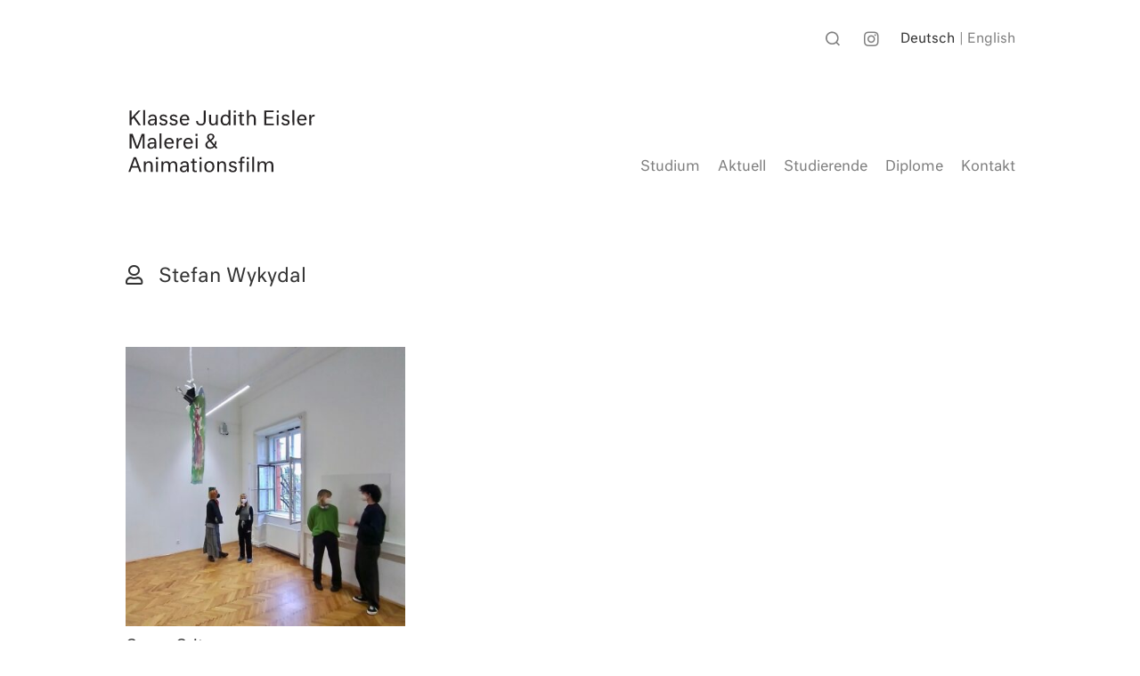

--- FILE ---
content_type: text/html; charset=UTF-8
request_url: https://klassejuditheisler.uni-ak.ac.at/author/stefan_wykydal/
body_size: 5645
content:
<!DOCTYPE html>
<html class="no-js" lang="de">

<head>
	<meta charset="UTF-8">
	<meta name="viewport" content="width=device-width, initial-scale=1.0">
	<link rel="profile" href="https://gmpg.org/xfn/11">
	
	<link rel="apple-touch-icon" sizes="180x180" href="/apple-touch-icon.png">
	<link rel="icon" type="image/png" sizes="32x32" href="/favicon-32x32.png">
	<link rel="icon" type="image/png" sizes="16x16" href="/favicon-16x16.png">
	<link rel="manifest" href="/site.webmanifest">
	<link rel="mask-icon" href="/safari-pinned-tab.svg" color="#5bbad5">
	<meta name="msapplication-TileColor" content="#da532c">
	<meta name="theme-color" content="#ffffff">

	<title>Stefan Wykydal &#8211; Klasse Judith Eisler – Malerei &amp; Animationsfilm</title>
<meta name='robots' content='max-image-preview:large' />
<script>document.documentElement.className = document.documentElement.className.replace("no-js","js");</script>
<link rel='dns-prefetch' href='//fonts.typotheque.com' />
<link rel='dns-prefetch' href='//s.w.org' />
<link rel="alternate" type="application/rss+xml" title="Klasse Judith Eisler – Malerei &amp; Animationsfilm &raquo; Feed" href="https://klassejuditheisler.uni-ak.ac.at/feed/" />
<link rel="alternate" type="application/rss+xml" title="Klasse Judith Eisler – Malerei &amp; Animationsfilm &raquo; Posts by Stefan Wykydal Feed" href="https://klassejuditheisler.uni-ak.ac.at/author/stefan_wykydal/feed/" />
		<script type="text/javascript">
			window._wpemojiSettings = {"baseUrl":"https:\/\/s.w.org\/images\/core\/emoji\/13.0.1\/72x72\/","ext":".png","svgUrl":"https:\/\/s.w.org\/images\/core\/emoji\/13.0.1\/svg\/","svgExt":".svg","source":{"concatemoji":"https:\/\/klassejuditheisler.uni-ak.ac.at\/wp-includes\/js\/wp-emoji-release.min.js?ver=5.7.4"}};
			!function(e,a,t){var n,r,o,i=a.createElement("canvas"),p=i.getContext&&i.getContext("2d");function s(e,t){var a=String.fromCharCode;p.clearRect(0,0,i.width,i.height),p.fillText(a.apply(this,e),0,0);e=i.toDataURL();return p.clearRect(0,0,i.width,i.height),p.fillText(a.apply(this,t),0,0),e===i.toDataURL()}function c(e){var t=a.createElement("script");t.src=e,t.defer=t.type="text/javascript",a.getElementsByTagName("head")[0].appendChild(t)}for(o=Array("flag","emoji"),t.supports={everything:!0,everythingExceptFlag:!0},r=0;r<o.length;r++)t.supports[o[r]]=function(e){if(!p||!p.fillText)return!1;switch(p.textBaseline="top",p.font="600 32px Arial",e){case"flag":return s([127987,65039,8205,9895,65039],[127987,65039,8203,9895,65039])?!1:!s([55356,56826,55356,56819],[55356,56826,8203,55356,56819])&&!s([55356,57332,56128,56423,56128,56418,56128,56421,56128,56430,56128,56423,56128,56447],[55356,57332,8203,56128,56423,8203,56128,56418,8203,56128,56421,8203,56128,56430,8203,56128,56423,8203,56128,56447]);case"emoji":return!s([55357,56424,8205,55356,57212],[55357,56424,8203,55356,57212])}return!1}(o[r]),t.supports.everything=t.supports.everything&&t.supports[o[r]],"flag"!==o[r]&&(t.supports.everythingExceptFlag=t.supports.everythingExceptFlag&&t.supports[o[r]]);t.supports.everythingExceptFlag=t.supports.everythingExceptFlag&&!t.supports.flag,t.DOMReady=!1,t.readyCallback=function(){t.DOMReady=!0},t.supports.everything||(n=function(){t.readyCallback()},a.addEventListener?(a.addEventListener("DOMContentLoaded",n,!1),e.addEventListener("load",n,!1)):(e.attachEvent("onload",n),a.attachEvent("onreadystatechange",function(){"complete"===a.readyState&&t.readyCallback()})),(n=t.source||{}).concatemoji?c(n.concatemoji):n.wpemoji&&n.twemoji&&(c(n.twemoji),c(n.wpemoji)))}(window,document,window._wpemojiSettings);
		</script>
		<style type="text/css">
img.wp-smiley,
img.emoji {
	display: inline !important;
	border: none !important;
	box-shadow: none !important;
	height: 1em !important;
	width: 1em !important;
	margin: 0 .07em !important;
	vertical-align: -0.1em !important;
	background: none !important;
	padding: 0 !important;
}
</style>
	<link rel='stylesheet' id='wp-block-library-css'  href='https://klassejuditheisler.uni-ak.ac.at/wp-includes/css/dist/block-library/style.min.css?ver=5.7.4' type='text/css' media='all' />
<style id='wp-block-library-inline-css' type='text/css'>
.editor-styles-wrapper .wp-block:not(.is-reusable):not(.block-list-appender):not(.is-style-shift-right):not(.is-style-full-width) { max-width: 640px; transform: translateX(-100px); }.editor-styles-wrapper .wp-block.is-style-shift-right { max-width: 640px; transform: translateX(100px); }.editor-styles-wrapper .wp-block.is-style-full-width { max-width: 840px; transform: none; }
</style>
<link rel='stylesheet' id='lbwps-styles-css'  href='https://klassejuditheisler.uni-ak.ac.at/wp-content/plugins/lightbox-photoswipe/assets/styles/default.css?ver=3.2.5' type='text/css' media='all' />
<link rel='stylesheet' id='gridframe-child-fonts-css'  href='https://fonts.typotheque.com/WF-029089-011847.css?ver=5.7.4' type='text/css' media='all' />
<link rel='stylesheet' id='gridframe-font-awesome-css'  href='https://klassejuditheisler.uni-ak.ac.at/wp-content/themes/gridframe/fonts/all.min.css?ver=5.7.4' type='text/css' media='all' />
<link rel='stylesheet' id='gridframe-style-css'  href='https://klassejuditheisler.uni-ak.ac.at/wp-content/themes/gridframe/style.css?ver=5.7.4' type='text/css' media='all' />
<style id='gridframe-style-inline-css' type='text/css'>
body { font-family: "Roboto", Arial, sans-serif; }

</style>
<link rel='stylesheet' id='gridframe-responsive-css'  href='https://klassejuditheisler.uni-ak.ac.at/wp-content/themes/gridframe/responsive.css?ver=5.7.4' type='text/css' media='all' />
<link rel='stylesheet' id='gridframe-child-style-css'  href='https://klassejuditheisler.uni-ak.ac.at/wp-content/themes/gridframe-child/style.css?ver=5.7.4' type='text/css' media='all' />
<script type='text/javascript' src='https://klassejuditheisler.uni-ak.ac.at/wp-includes/js/jquery/jquery.min.js?ver=3.5.1' id='jquery-core-js'></script>
<script type='text/javascript' src='https://klassejuditheisler.uni-ak.ac.at/wp-includes/js/jquery/jquery-migrate.min.js?ver=3.3.2' id='jquery-migrate-js'></script>
<script type='text/javascript' src='https://klassejuditheisler.uni-ak.ac.at/wp-includes/js/jquery/ui/core.min.js?ver=1.12.1' id='jquery-ui-core-js'></script>
<script type='text/javascript' src='https://klassejuditheisler.uni-ak.ac.at/wp-includes/js/jquery/ui/mouse.min.js?ver=1.12.1' id='jquery-ui-mouse-js'></script>
<script type='text/javascript' src='https://klassejuditheisler.uni-ak.ac.at/wp-includes/js/jquery/ui/sortable.min.js?ver=1.12.1' id='jquery-ui-sortable-js'></script>
<script type='text/javascript' src='https://klassejuditheisler.uni-ak.ac.at/wp-includes/js/jquery/ui/resizable.min.js?ver=1.12.1' id='jquery-ui-resizable-js'></script>
<script type='text/javascript' src='https://klassejuditheisler.uni-ak.ac.at/wp-content/plugins/advanced-custom-fields/assets/build/js/acf.min.js?ver=5.11' id='acf-js'></script>
<script type='text/javascript' src='https://klassejuditheisler.uni-ak.ac.at/wp-content/plugins/advanced-custom-fields/assets/build/js/acf-input.min.js?ver=5.11' id='acf-input-js'></script>
<script type='text/javascript' src='https://klassejuditheisler.uni-ak.ac.at/wp-content/plugins/acf-conditional-taxonomy-rules/includes/input_conditional_taxonomy.js?ver=3.0.0' id='acf-input-conditional-taxonomy-js'></script>
<script type='text/javascript' src='https://klassejuditheisler.uni-ak.ac.at/wp-content/themes/gridframe/js/magic-grid.min.js?ver=5.7.4' id='gridframe-magic-grid-js'></script>
<link rel="https://api.w.org/" href="https://klassejuditheisler.uni-ak.ac.at/wp-json/" /><link rel="alternate" type="application/json" href="https://klassejuditheisler.uni-ak.ac.at/wp-json/wp/v2/users/7" /><link rel="EditURI" type="application/rsd+xml" title="RSD" href="https://klassejuditheisler.uni-ak.ac.at/xmlrpc.php?rsd" />
<link rel="wlwmanifest" type="application/wlwmanifest+xml" href="https://klassejuditheisler.uni-ak.ac.at/wp-includes/wlwmanifest.xml" /> 
<meta name="generator" content="WordPress 5.7.4" />
<link rel="alternate" href="https://klassejuditheisler.uni-ak.ac.at/author/stefan_wykydal/" hreflang="de" /><link rel="alternate" href="https://klassejuditheisler.uni-ak.ac.at/en/author/stefan_wykydal/" hreflang="en" /><style id="kirki-inline-styles"></style></head>

<body class="archive author author-stefan_wykydal author-7 col-1c full-width logged-out">


<a class="skip-link screen-reader-text" href="#page">Weiter zum Inhalt</a>

<div id="wrapper">

	
	<header id="header" class="hide-on-scroll-down nav-menu-dropdown-left">

		<div class="container-inner group">

			<div id="header-top" class="group">
				<p class="site-title"><a href="https://klassejuditheisler.uni-ak.ac.at/" rel="home"><img src="https://klassejuditheisler.uni-ak.ac.at/wp-content/themes/gridframe-child/img/logo.svg" alt="Klasse Judith Eisler – Malerei &amp; Animationsfilm"></a></p>
				<div class="nav-menu language-switch">
	<ul class="menu">
					<li class="menu-item de current-menu-item">
				<span class="menu-item-wrapper">
					<a href="https://klassejuditheisler.uni-ak.ac.at/author/stefan_wykydal/">
						<span class="lang-slug">de</span>
						<span class="lang-title">Deutsch</span>
					</a>
				</span>
			</li>
					<li class="menu-item en ">
				<span class="menu-item-wrapper">
					<a href="https://klassejuditheisler.uni-ak.ac.at/en/author/stefan_wykydal/">
						<span class="lang-slug">en</span>
						<span class="lang-title">English</span>
					</a>
				</span>
			</li>
			</ul>
</div>
			</div>

			<div id="header-middle" class="group">
									<div id="wrap-nav-header" class="wrap-nav">
								<nav id="nav-header-nav" class="main-navigation nav-menu">
			<button class="menu-toggle" aria-controls="primary-menu" aria-expanded="false">
				<span class="screen-reader-text">Expand Menu</span><div class="menu-toggle-icon"><span></span><span></span><span></span></div>			</button>
			<div class="menu-main-container"><ul id="nav-header" class="menu"><li id="menu-item-107" class="menu-item menu-item-type-post_type menu-item-object-page menu-item-107"><span class="menu-item-wrapper"><a href="https://klassejuditheisler.uni-ak.ac.at/studium/">Studium</a></span></li>
<li id="menu-item-104" class="menu-item menu-item-type-custom menu-item-object-custom menu-item-home menu-item-104"><span class="menu-item-wrapper"><a href="https://klassejuditheisler.uni-ak.ac.at/">Aktuell</a></span></li>
<li id="menu-item-102" class="menu-item menu-item-type-post_type menu-item-object-page menu-item-102"><span class="menu-item-wrapper"><a href="https://klassejuditheisler.uni-ak.ac.at/studierende/">Studierende</a></span></li>
<li id="menu-item-103" class="menu-item menu-item-type-post_type menu-item-object-page menu-item-103"><span class="menu-item-wrapper"><a href="https://klassejuditheisler.uni-ak.ac.at/diplome/">Diplome</a></span></li>
<li id="menu-item-94" class="menu-item menu-item-type-post_type menu-item-object-page menu-item-94"><span class="menu-item-wrapper"><a href="https://klassejuditheisler.uni-ak.ac.at/kontakt/">Kontakt</a></span></li>
</ul></div>		</nav>
							</div>
							</div>

			<div id="header-bottom" class="group">
									<div class="search-trap-focus">
						<button class="toggle-search">
							<svg class="svg-icon" id="svg-search" aria-hidden="true" role="img" focusable="false" xmlns="http://www.w3.org/2000/svg" width="23" height="23" viewBox="0 0 23 23"><path d="M38.710696,48.0601792 L43,52.3494831 L41.3494831,54 L37.0601792,49.710696 C35.2632422,51.1481185 32.9839107,52.0076499 30.5038249,52.0076499 C24.7027226,52.0076499 20,47.3049272 20,41.5038249 C20,35.7027226 24.7027226,31 30.5038249,31 C36.3049272,31 41.0076499,35.7027226 41.0076499,41.5038249 C41.0076499,43.9839107 40.1481185,46.2632422 38.710696,48.0601792 Z M36.3875844,47.1716785 C37.8030221,45.7026647 38.6734666,43.7048964 38.6734666,41.5038249 C38.6734666,36.9918565 35.0157934,33.3341833 30.5038249,33.3341833 C25.9918565,33.3341833 22.3341833,36.9918565 22.3341833,41.5038249 C22.3341833,46.0157934 25.9918565,49.6734666 30.5038249,49.6734666 C32.7048964,49.6734666 34.7026647,48.8030221 36.1716785,47.3875844 C36.2023931,47.347638 36.2360451,47.3092237 36.2726343,47.2726343 C36.3092237,47.2360451 36.347638,47.2023931 36.3875844,47.1716785 Z" transform="translate(-20 -31)"></path></svg>
							<svg class="svg-icon" id="svg-close" aria-hidden="true" role="img" focusable="false" xmlns="http://www.w3.org/2000/svg" width="23" height="23" viewBox="0 0 16 16"><polygon fill="" fill-rule="evenodd" points="6.852 7.649 .399 1.195 1.445 .149 7.899 6.602 14.352 .149 15.399 1.195 8.945 7.649 15.399 14.102 14.352 15.149 7.899 8.695 1.445 15.149 .399 14.102"></polygon></svg>
						</button>
						<div class="search-expand">
							<div class="search-expand-inner">
								<form method="get" class="searchform themeform" action="https://klassejuditheisler.uni-ak.ac.at/">
	<div>
		<input type="text" class="search" name="s" onblur="if(this.value=='')this.value='Suchtext eingeben und Enter drücken';" onfocus="if(this.value=='Suchtext eingeben und Enter drücken')this.value='';" value="Suchtext eingeben und Enter drücken" />
	</div>
</form>							</div>
						</div>
					</div>
				
									<ul class="social-links"><li><a rel="nofollow" class="social-tooltip" title="Instagram" href="https://www.instagram.com/klasse_eisler/?hl=de" target="_blank"><i class="fab fa-instagram" ></i></a></li></ul>							</div>

		</div>

	</header><!--/#header-->

	<div class="main container-inner" id="page">
		<div class="main-inner group">

<div class="content">
	
	<div class="page-title group">
	<div class="page-title-inner group">
	
								<h1><i class="far fa-user"></i>Stefan Wykydal</h1>
			
		
								
	</div><!--/.page-title-inner-->
</div><!--/.page-title-->	
			
		<div class="magic-grid">
							
<div class="type-portfolio ">
	<div class="type-portfolio-inner">

		<div class="type-portfolio-thumb">
			<a href="https://klassejuditheisler.uni-ak.ac.at/groupcrits/">
									<img width="400" height="400" src="https://klassejuditheisler.uni-ak.ac.at/wp-content/uploads/2022/01/thumbnail_20211217_112642-400x400.jpg" class="attachment-gridframe-medium-h size-gridframe-medium-h wp-post-image" alt="" loading="lazy" srcset="https://klassejuditheisler.uni-ak.ac.at/wp-content/uploads/2022/01/thumbnail_20211217_112642-400x400.jpg 400w, https://klassejuditheisler.uni-ak.ac.at/wp-content/uploads/2022/01/thumbnail_20211217_112642-300x300.jpg 300w, https://klassejuditheisler.uni-ak.ac.at/wp-content/uploads/2022/01/thumbnail_20211217_112642-1024x1024.jpg 1024w, https://klassejuditheisler.uni-ak.ac.at/wp-content/uploads/2022/01/thumbnail_20211217_112642-150x150.jpg 150w, https://klassejuditheisler.uni-ak.ac.at/wp-content/uploads/2022/01/thumbnail_20211217_112642-768x768.jpg 768w, https://klassejuditheisler.uni-ak.ac.at/wp-content/uploads/2022/01/thumbnail_20211217_112642-200x200.jpg 200w, https://klassejuditheisler.uni-ak.ac.at/wp-content/uploads/2022/01/thumbnail_20211217_112642-940x940.jpg 940w, https://klassejuditheisler.uni-ak.ac.at/wp-content/uploads/2022/01/thumbnail_20211217_112642.jpg 1030w" sizes="(max-width: 400px) 100vw, 400px" />															</a>
		</div>
	</div>
	<div class="type-portfolio-content">
					<h3 class="type-portfolio-title"><a href="https://klassejuditheisler.uni-ak.ac.at/groupcrits/" rel="bookmark">Group Crits</a></h3>
						<div class="type-portfolio-category has-category"><span class="category">Ausstellung</span><span>01. 01. 2022</span> </div>	</div>
</div>
					</div>
		
		<nav class="pagination group">
			<ul class="group">
			<li class="prev left"></li>
			<li class="next right"></li>
		</ul>
	</nav><!--/.pagination-->
		
	
</div><!--/.content-->


		</div><!--/.main-inner-->
	</div><!--/.main-->

	<footer id="footer" class="container-inner">

		<div id="footer-bottom">

			<a id="back-to-top" href="#"><i class="fas fa-angle-up"></i></a>

			<div class="pad group">

									<div id="footer-widgets" class="container-inner">

															
									<div class="footer-widget-1 grid one-full last">
										<div id="custom_html-2" class="widget_text widget widget_custom_html"><div class="textwidget custom-html-widget"><p>Klasse Judith Eisler &middot; Malerei und Animationsfilm</p>
<p><a href="https://www.dieangewandte.at/" target="_blank" rel="noopener">Universität für angewandte Kunst Wien</a></p>
<p><a href="/impressum">Impressum</a> &middot; <a href="https://zid.uni-ak.ac.at/index.php/datenschutzerklarung/" target="_blank" rel="noopener">Datenschutz</a></p></div></div>									</div>

															
					</div><!--/#footer-widgets-->
				
				<div class="grid one-full">
											<ul class="social-links"><li><a rel="nofollow" class="social-tooltip" title="Instagram" href="https://www.instagram.com/klasse_eisler/?hl=de" target="_blank"><i class="fab fa-instagram" ></i></a></li></ul>									</div>

			</div><!--/.pad-->

		</div><!--/#footer-bottom-->

	</footer><!--/#footer-->

</div><!--/#wrapper-->

<div class="pswp" tabindex="-1" role="dialog" aria-hidden="true">
    <div class="pswp__bg"></div>
    <div class="pswp__scroll-wrap">
        <div class="pswp__container">
            <div class="pswp__item"></div>
            <div class="pswp__item"></div>
            <div class="pswp__item"></div>
        </div>
        <div class="pswp__ui pswp__ui--hidden">
            <div class="pswp__top-bar">
                <div class="pswp__counter"></div>
                <button class="pswp__button pswp__button--close" title="Close (Esc)"></button>
                <button class="pswp__button pswp__button--share" title="Share"></button>
                <button class="pswp__button pswp__button--fs" title="Toggle fullscreen"></button>
                <button class="pswp__button pswp__button--zoom" title="Zoom in/out"></button>
                <div class="pswp__preloader">
                    <div class="pswp__preloader__icn">
                      <div class="pswp__preloader__cut">
                        <div class="pswp__preloader__donut"></div>
                      </div>
                    </div>
                </div>
            </div>
            <div class="pswp__share-modal pswp__share-modal--hidden pswp__single-tap">
                <div class="pswp__share-tooltip">
                </div> 
            </div>
            <button class="pswp__button pswp__button--arrow--left" title="Previous (arrow left)"></button>
            <button class="pswp__button pswp__button--arrow--right" title="Next (arrow right)"></button>
            <div class="pswp__caption">
                <div class="pswp__caption__center"></div>
            </div>
        </div>
    </div>
</div><script type='text/javascript' id='lbwps-js-extra'>
/* <![CDATA[ */
var lbwpsOptions = {"label_facebook":"Share on Facebook","label_twitter":"Tweet","label_pinterest":"Pin it","label_download":"Download image","label_copyurl":"Copy image URL","share_facebook":"1","share_twitter":"1","share_pinterest":"1","share_download":"1","share_direct":"0","share_copyurl":"0","share_custom_label":"","share_custom_link":"","wheelmode":"close","close_on_drag":"1","history":"1","show_counter":"1","show_fullscreen":"1","show_zoom":"1","show_caption":"1","loop":"1","pinchtoclose":"1","taptotoggle":"1","spacing":"12","close_on_click":"1","fulldesktop":"0","use_alt":"0","desktop_slider":"1","idletime":"4000","hide_scrollbars":"1"};
/* ]]> */
</script>
<script type='text/javascript' src='https://klassejuditheisler.uni-ak.ac.at/wp-content/plugins/lightbox-photoswipe/assets/scripts.js?ver=3.2.5' id='lbwps-js'></script>
<script type='text/javascript' src='https://klassejuditheisler.uni-ak.ac.at/wp-content/themes/gridframe/js/jquery.fitvids.js?ver=5.7.4' id='gridframe-fitvids-js'></script>
<script type='text/javascript' src='https://klassejuditheisler.uni-ak.ac.at/wp-content/themes/gridframe-child/js/scripts.js?ver=5.7.4' id='gridframe-scripts-js'></script>
<script type='text/javascript' src='https://klassejuditheisler.uni-ak.ac.at/wp-content/themes/gridframe/js/nav.js?ver=1641338896' id='gridframe-nav-script-js'></script>
<script type='text/javascript' src='https://klassejuditheisler.uni-ak.ac.at/wp-includes/js/wp-embed.min.js?ver=5.7.4' id='wp-embed-js'></script>
	<script>
	/(trident|msie)/i.test(navigator.userAgent)&&document.getElementById&&window.addEventListener&&window.addEventListener("hashchange",function(){var t,e=location.hash.substring(1);/^[A-z0-9_-]+$/.test(e)&&(t=document.getElementById(e))&&(/^(?:a|select|input|button|textarea)$/i.test(t.tagName)||(t.tabIndex=-1),t.focus())},!1);
	</script>
	</body>
</html>


--- FILE ---
content_type: text/css
request_url: https://fonts.typotheque.com/WF-029089-011847.css?ver=5.7.4
body_size: 641
content:
/*
* Webfonts served by typotheque.com
*
* To make the font files as small as possible,
* most glyphs and OpenType features were removed.
* To edit the fonts, add more language support,
* log it to your Typotheque account:
* http://www.typotheque.com/my_account/webfonts
*
* The Typotheque Font Software is protected under domestic
* and international trademark and copyright law.
* Modifying, reverse engineering or otherwise copying
* of Typotheque Font Software is illegal.
* http://www.typotheque.com/licensing/
*
* (c) 2021, Typotheque
* Generated: 2021-12-06 19:01:29
*/

@font-face {
	font-family: "Neutral";
	src: url("https://s3.amazonaws.com/fonts.typotheque.com/WF-029089-011847-001251-1d137dcbe24405ff01513be1cdccd321.woff2") format("woff2"), url("https://s3.amazonaws.com/fonts.typotheque.com/WF-029089-011847-001251-1d137dcbe24405ff01513be1cdccd321.woff") format("woff");
	font-style: normal;
	font-weight: 300;
	font-display: block;
}
@font-face {
	font-family: "Neutral Regular";
	src: url("https://s3.amazonaws.com/fonts.typotheque.com/WF-029089-011847-001251-1d137dcbe24405ff01513be1cdccd321.woff2") format("woff2"), url("https://s3.amazonaws.com/fonts.typotheque.com/WF-029089-011847-001251-1d137dcbe24405ff01513be1cdccd321.woff") format("woff");
	font-display: block;
}
@font-face {
	font-family: "Neutral";
	src: url("https://s3.amazonaws.com/fonts.typotheque.com/WF-029089-011847-001252-09215a14a7e37d31121efec440b0e6df.woff2") format("woff2"), url("https://s3.amazonaws.com/fonts.typotheque.com/WF-029089-011847-001252-09215a14a7e37d31121efec440b0e6df.woff") format("woff");
	font-style: italic;
	font-weight: 300;
	font-display: block;
}
@font-face {
	font-family: "Neutral Regular Italic";
	src: url("https://s3.amazonaws.com/fonts.typotheque.com/WF-029089-011847-001252-09215a14a7e37d31121efec440b0e6df.woff2") format("woff2"), url("https://s3.amazonaws.com/fonts.typotheque.com/WF-029089-011847-001252-09215a14a7e37d31121efec440b0e6df.woff") format("woff");
	font-display: block;
}
@font-face {
	font-family: "Neutral";
	src: url("https://s3.amazonaws.com/fonts.typotheque.com/WF-029089-011847-001253-aa736d2121308464417df0a69b3201a0.woff2") format("woff2"), url("https://s3.amazonaws.com/fonts.typotheque.com/WF-029089-011847-001253-aa736d2121308464417df0a69b3201a0.woff") format("woff");
	font-style: normal;
	font-weight: 600;
	font-display: block;
}
@font-face {
	font-family: "Neutral Medium";
	src: url("https://s3.amazonaws.com/fonts.typotheque.com/WF-029089-011847-001253-aa736d2121308464417df0a69b3201a0.woff2") format("woff2"), url("https://s3.amazonaws.com/fonts.typotheque.com/WF-029089-011847-001253-aa736d2121308464417df0a69b3201a0.woff") format("woff");
	font-display: block;
}


--- FILE ---
content_type: text/css
request_url: https://klassejuditheisler.uni-ak.ac.at/wp-content/themes/gridframe-child/style.css?ver=5.7.4
body_size: 2784
content:
/*
 Theme Name:   Gridframe Child
 Theme URI:    http://example.com/twenty-fifteen-child/
 Description:  Gridframe Child Theme for Klasse Eisler
 Author:       Maya Kokits
 Template:     gridframe
 Version:      0.1
 Text Domain:  gridframechild
*/

body {
	color: #333;
	background: #fff;
  font-family: "Neutral";
}

a, a::before, a::after {
  transition-property: all;
}

.entry a,
.entry a:visited,
.person-desc a,
.person-desc a:visited {
  color: rgba(0,0,0,0.5);
  box-shadow: 0 1px 0 #fff;
}

.entry a:hover,
.entry a:active,
.entry a:focus,
.person-desc a:hover,
.person-desc a:active,
.person-desc a:focus {
  color: #222;
  box-shadow: 0 1px 0 #444;
}

.wp-block-image a, .wp-block-image a:visited, .wp-block-image a:hover, .wp-block-image a:active, .wp-block-image a:focus,
.wp-block-gallery a, .wp-block-gallery a:visited, .wp-block-gallery a:hover, .wp-block-gallery a:active, .wp-block-gallery a:focus {
	box-shadow: none;
}

.entry h1, .entry h2, .entry h3, .entry h4, .entry h5, .entry h6 {
	letter-spacing: 0;
	font-weight: normal;
}

.entry h1, .entry h2 {
	font-size: 1.35rem;
	line-height: 1.4em;
}

.entry h3 {
	font-size: 1.15rem;
	line-height: 1.45em;
}

.entry h4, .entry h5, .entry h6 {
	font-size: 15px;
	line-height: 1.6em;
	font-weight: bold;
}

.entry ol, .entry ul {
  padding-left: 32px;
}

.entry li {
	margin-bottom: 0.5rem;
}

.entry ol ol, .entry ol ul, .entry ul ul, .entry ul ol {
  margin-top: 0.5rem;
}

.entry ul li, .entry ol ul li {
	list-style: disc;
}

.entry blockquote {
  color: rgba(0,0,0,0.5);
}




/* ------------------------------------------------------------------------- *
 *  Header
/* ------------------------------------------------------------------------- */

#header {
  padding: 0;
  box-shadow: none;
}
#header .container-inner {
  position: relative;
}
#header-top {
  border-bottom: 0 none;
}
#header-middle {
  position: relative;
}
#header-bottom {
  position: static;
  padding: 34px 0 0;
}

/* Logo */

.site-title {
  padding: 120px 0 0;
}
.site-title a img {
  width: 14rem;
  max-height: initial;
}

/* Language switch */

.nav-menu.language-switch {
  padding: 18px 0 0 0;
	font-size: 15px;
}
.nav-menu.language-switch li:not(:last-of-type) {
  margin-right: 0.3em;
}
.nav-menu.language-switch li:not(:last-of-type) > span::after {
  content: "|";
  display: inline-block;
  margin-left: 0.3em;
  color: rgba(0,0,0,0.5);
}
.language-switch .lang-slug {
  display: none;
}

/* Main menu */

#nav-header-nav {
  padding: 0;
  margin-top: -36px;
}

/* Main menu, mobile appearance */

.nav-menu.mobile > div > ul {
  border-top: 0 none;
}
.nav-menu.mobile > .menu-toggle {
  display: block;
  position: absolute;
  right: 0;
  top: -53px;
}
.nav-menu.mobile ul li .menu-item-wrapper,
.nav-menu.mobile ul ul li .menu-item-wrapper {
  border-bottom: 0 none;
}
.nav-menu.mobile ul li a {
    font-weight: normal;
    color: rgba(0,0,0,0.5);
    padding: 14px 0;
    margin: 0 20px;
    border-bottom: 1px solid rgba(0,0,0,0.07);
}
.nav-menu.mobile ul li.current-menu-item a {
  color: rgba(0,0,0,0.8);
}

/* Mobile menu burger */

.menu-toggle-icon {
  width: 27px;
  height: 18px;
}
.nav-menu.mobile button:focus, .menu-toggle:focus {
  background: transparent;
}
.menu-toggle-icon span {
  background: rgba(0,0,0,0.5);
}
.menu-toggle:hover .menu-toggle-icon span,
.menu-toggle:focus .menu-toggle-icon span {
  background: rgba(0,0,0,0.8);
}
.toggled .menu-toggle-icon span:nth-child(1) {
  top: -1px;
}
.toggled .menu-toggle-icon span:nth-child(3) {
  top: 18px;
}

/* Social links */

#header .social-links {
  position: absolute;
  top: 24px;
  right: 11.4rem;
  border: 0 none;
}
#header .social-links .social-tooltip {
  font-size: 19px;
}
#header .social-links li a:hover {
  background: transparent;
}
#header .social-links .social-tooltip {
  color: rgba(0,0,0,0.5);
}
#header .social-links .social-tooltip:hover,
#header .social-links .social-tooltip:focus {
  color: rgba(0,0,0,0.8);
}

/* Search box */

.toggle-search,
.toggle-search.active {
  display: block;
  position: absolute;
  top: 27px;
  right: 14.3rem;
  background: transparent;
  width: 2rem;
  height: 2rem;
  padding: 5px;
}
.toggle-search .svg-icon {
  width: 1rem;
  fill: rgba(0,0,0,0.5);
  transition-property: fill;
  transition-duration: 0.2s;
  transition-timing-function: ease;
}
.toggle-search:hover .svg-icon,
.toggle-search:focus .svg-icon,
.toggle-search:focus #svg-search {
  fill: rgba(0,0,0,0.8);
}
.toggle-search #svg-close {
  margin-top: 1px;
}
.search-expand {
  right: 16.3rem;
  top: 27px;
	width: 320px;
  padding: 0;
  border-radius: 0;
}
.themeform.searchform div::after {
  font-size: 15px;
  color: #999;
  top: 8px;
}
.themeform.searchform div input {
  padding-left: 0;
  padding-bottom: 5px;
  font-size: 1rem;
  color: #333;
  background: #fff;
  border: 0 none;
  border-bottom: 1px solid #999;
}
.themeform.searchform div::after {
  content: none;
}
.search-expand .themeform input:focus {
  border-color: #666;
  box-shadow: none;
}

/* ------------------------------------------------------------------------- *
 *  Page
/* ------------------------------------------------------------------------- */

#wrapper {
    background: #fff;
}

.page-title {
    margin-top: 4rem;
		margin-bottom: 4rem;
}

.page-title h1, .page-title h2, .page-title h3, .page-title h4 {
  font-size: 1.35rem;
  text-transform: none;
  line-height: 1.4em;
  font-weight: normal;
  border-left: 0 none;
  padding-left: 0;
}

.page-title .notebox { /* On search results, 404 pages. */
	max-width: 66.666%;
  padding: 0;
  margin-top: 2rem;
  margin-bottom: 2rem;
	box-shadow: none;
}
.page-title .notebox .searchform {
	margin-top: 2rem;
}

/* Magic Grid */

.magic-grid {
    margin: 0 -28px 2rem;
}

.type-portfolio {
  box-shadow: none;
  width: 314px;
}

.type-portfolio-inner {
  padding: 0 0 0.75rem;
}


.type-portfolio-content {
  padding-bottom: 0rem;
}

.type-portfolio-title a, .type-portfolio-category {
  padding: 0;
}
.type-portfolio-category .category + span::before {
	content: "\0020\00b7\0020";
	display: inline;
}

/* Sticky post */

.type-portfolio.sticky-content .type-portfolio-title::before {
  content: "\f0da";
  display: inline-block;
  font-family: "Font Awesome 5 Free";
  font-size: 1.3em;
  font-weight: 900;
  color: rgba(0,0,0,0.4);
  vertical-align: -2px;
	line-height: 22px;
  margin-right: 0.5em;
	transition-property: all;
	transition-duration: 0.3s;
	transition-timing-function: ease;
}
.type-portfolio.sticky-content:hover .type-portfolio-title::before {
  color: rgba(0,0,0,0.8);
}
.type-portfolio.sticky-content .type-portfolio-title a {
	display: inline;
}

/* ------------------------------------------------------------------------- *
 *  Single Post
/* ------------------------------------------------------------------------- */

.post-wrapper {
    background: #fff;
    padding: 0;
    margin: 0;
    box-shadow: none;
}

.entry {
  font-size: 1rem;
  margin-bottom: 2rem;
}

.entry-title {
	margin-bottom: 2rem;
}

.entry-subtitle > * {
	margin-bottom: 2rem;
}
.entry-subtitle > *:last-child {
	margin-bottom: 0;
}

.entry-subtitle {
	width: calc(33.33333% - .33333em);
	float: left;
}
.entry-subtitle span:not(.category) {
    color: inherit;
    white-space: nowrap;
}
.entry-subtitle .category {
  font-size: 18px;
	color: rgba(0,0,0,0.5);
}
.entry-subtitle .category::after {
	content: "\a";
  white-space: pre;
}

.entry-subtitle span.person-role {
	display: inline-block;
	margin-top: -6px;
  font-size: 18px;
	color: rgba(0,0,0,0.5);
  white-space: normal;
}

.entry-subtitle .person-desc {
	line-height: 1.6em;
	font-size: 1rem;
}

.entry-subtitle .person-desc p {
	margin-bottom: 2rem;
}

.entry-media {
	background-color: #fff;
	width: calc(66.66667% - .33333em);
	float: right;
	margin-top: 0.4rem;
	margin-bottom: 0;
}
.entry-subtitle.has-category + .entry-media {
	margin-top: 0.85rem;
}



figure > a {
	display: block;
	line-height: 0;
}

.entry-media figcaption,
.entry .wp-block-image figcaption,
.entry .wp-block-audio figcaption,
.entry .wp-block-video figcaption,
.entry .wp-block-embed figcaption {
	margin-top: 0.5em;
	font-size: 14px;
	line-height: 1.5em;
	text-align: left;
	color: rgb(153, 153, 153);
}

.wp-block-video {
	margin-bottom: 2rem;
}
.wp-block-video video {
  display: block;
}

.wp-block-gallery figcaption {
	display: none;
}

.entry-content {
  padding: 0;
}

.entry > :not(.alignfull) {
    max-width: calc(66.66667% - .33333em);
    margin-left: 0;
    margin-right: auto;
    box-sizing: border-box;
}

.entry > :not(.is-style-full-width).is-style-shift-right {
    max-width: calc(66.66667% - .33333em);
    margin-left: auto;
    margin-right: 0;
}

.entry > .is-style-full-width {
    margin-left: 0;
    margin-right: 0;
    max-width: none;
    width: auto;
}

.entry .wp-block-image,
.entry .wp-block-gallery {
  margin-top: 3rem;
  margin-bottom: 3rem;
}


/* ------------------------------------------------------------------------- *
 *  Footer
/* ------------------------------------------------------------------------- */

#footer {
  border-top: 0 none;
	margin-top: 2rem;
}

#footer-bottom a, #footer-bottom a:visited {
  color: rgba(0,0,0,0.5);
}
#footer-bottom a:hover, #footer-bottom a:active, #footer-bottom a:focus {
  color: rgba(0,0,0,0.8);
}

#footer-widgets {
	border-bottom: 0 none;
}

#footer-bottom #back-to-top {
  border: 1px solid #f1f1f1;
  background-color: #fff;
  color: #444;
  padding: 0;
  overflow: hidden;
  text-align: center;
  width: 3.8rem;
  height: 3.8rem;
  display: block;
  margin: -1.9rem auto 0;
  border-radius: 50%;
}

#footer-bottom #back-to-top:hover,
#footer-bottom #back-to-top:active,
#footer-bottom #back-to-top:focus {
  background-color: #f1f1f1;
}

#footer-bottom #back-to-top i {
  font-size: 2.5rem;
  position: relative;
  top: 0.6rem;
}

#footer-widgets .widget {
	padding: 0;
	font-size: 15px;
	line-height: 1.6em;
	color: #333;
}

#footer-widgets .widget p {
	margin-bottom: 0;
}

#footer .social-links a, #footer .social-links a:visited {
	color: rgba(0,0,0,0.5);
}

#footer .social-links a i {
	font-size: 2rem;
}

/* Don’t need double tooltips (WordPress + native) */
.social-links .social-tooltip:hover::before,
.social-links .social-tooltip:hover::after {
	display: none;
}


/* ------------------------------------------------------------------------- *
 *  Responsive (desktop down)
/* ------------------------------------------------------------------------- */

@media only screen and (max-width: 719px) {

  /* Header */

  #header-top {
    position: relative;
    border-bottom: 0 none;
  }
  #header-bottom {
    position: relative;
		padding: 0;
  }
  #header .container-inner {
    padding: 0 20px;
  }

  /* Logo */

  .site-title {
    padding: 33px 20px 76px 18px;
    margin: 0;
    width: initial;
    float: left;
    line-height: initial;
    border-bottom: 0 none;
  }
  .site-title a img {
    width: 10.3rem;
  }

  /* Language switch */

  .nav-menu.language-switch {
    padding: 17px 19px 27px 10px;
  }
  .language-switch .lang-slug {
    display: initial;
  }
  .language-switch .lang-title {
    display: none;
  }

  /* Main menu */

  .nav-menu {
    line-height: 22px;
  }
  #nav-header-nav {
    margin-top: 0;
  }

  /* Search box */

  .toggle-search,
  .toggle-search.active {
    padding: 8px 0;
    width: 64px;
    height: auto;
    top: -50px;
    right: unset;
    z-index: 5;
  }
  .toggle-search .svg-icon {
    fill: rgba(0,0,0,0.5);
    margin: 3px auto 0;
    width: 1em;
  }
  .toggle-search #svg-close {
    margin-top: 3px;
  }
  .toggle-search.active {
    background: transparent;
    color: rgba(0,0,0,0.8);
  }
  .toggle-search.active #svg-close {
    fill: rgba(0,0,0,0.5);
  }
  .search-expand {
    position: static;
    background: #fff;
    padding: 5px 20px 20px;
  }
  .themeform.searchform div input {
    padding-left: 29px;
    padding-bottom: 8px;
    border: 2px solid #999;
  }
  .themeform.searchform div::after {
    content: "\f002";
  }

  /* Social links */

  #header .social-links {
    position: absolute;
    top: -50px;
    left: 50px;
    right: unset;
    z-index: 5;
  }
  #header .social-links .social-tooltip {
    font-size: 24px;
  }


	/* Page */

	.page-title {
		margin-bottom: 2rem;
	}
	.page-title .notebox {
		max-width: none;
	}
	.entry-subtitle {
		float: none;
		width: 100%;
	}
	.entry-media {
		float: none;
		width: 100%;
		margin-top: 2rem;
	}
	.entry > :not(.alignfull) {
		max-width: none!important;
	}

}

@media only screen and (max-width: 479px) {
  #header .container-inner {
    padding: 0;
  }
	.content {
		padding: 0 20px;
	}
}


--- FILE ---
content_type: image/svg+xml
request_url: https://klassejuditheisler.uni-ak.ac.at/wp-content/themes/gridframe-child/img/logo.svg
body_size: 8892
content:
<svg id="Ebene_1" data-name="Ebene 1" xmlns="http://www.w3.org/2000/svg" xmlns:xlink="http://www.w3.org/1999/xlink" viewBox="0 0 283.46 99.21"><defs><style>.cls-1{fill:none;}.cls-2{clip-path:url(#clip-path);}.cls-3{clip-path:url(#clip-path-2);}.cls-4{fill:#252223;}</style><clipPath id="clip-path"><rect class="cls-1" x="-0.45" y="0.04" width="283.46" height="99.21"/></clipPath><clipPath id="clip-path-2"><rect class="cls-1" x="-0.45" y="0.05" width="283.46" height="99.21"/></clipPath></defs><title>Unbenannt-1</title><g class="cls-2"><g class="cls-3"><path class="cls-4" d="M9.78,26.54H7.07V5.42H9.78V16L19.29,5.42h3.24l-8.11,8.81L23,26.54h-3.3L12.58,16.19l-2.8,3Z"/><path class="cls-4" d="M26.33,4.77h2.61V26.54H26.33Z"/><path class="cls-4" d="M33,22.48c0-3.33,3-4.95,7.36-4.95,1.4,0,2.63.08,2.63.08v-.39c0-2.18-.56-3.91-3.5-3.91A3.22,3.22,0,0,0,36,15.85l-2.35-.7c.37-1.73,2-4,6-4,3.52,0,5.79,1.57,5.79,5.9v5.54c0,1.65.13,3.95.13,3.95H43.12L43,24.27a5.42,5.42,0,0,1-5.09,2.66C35.09,26.93,33,25.22,33,22.48ZM43,20v-.33s-1.15-.06-2.44-.06c-3.77,0-4.83,1-4.83,2.83a2.5,2.5,0,0,0,2.76,2.43C42.08,24.83,43,21.64,43,20Z"/><path class="cls-4" d="M49,23.23l2.21-.92a3.87,3.87,0,0,0,3.74,2.55c2.07,0,3.25-.9,3.25-2.27,0-1.09-.5-1.7-2.46-2.21l-2.07-.53c-2.52-.64-4-1.93-4-4.39,0-2.18,1.93-4.28,5.31-4.28s4.79,1.48,5.57,3.24l-2.21,1A3.52,3.52,0,0,0,55,13.31c-2.09,0-2.79,1-2.79,2,0,1.29.83,1.85,2.49,2.27l2.4.61c2.55.65,3.64,2,3.64,4C60.71,25,58.52,27,54.92,27S49.91,25.44,49,23.23Z"/><path class="cls-4" d="M63.5,23.23l2.21-.92a3.88,3.88,0,0,0,3.75,2.55c2.07,0,3.24-.9,3.24-2.27,0-1.09-.5-1.7-2.46-2.21l-2.07-.53c-2.51-.64-4-1.93-4-4.39,0-2.18,1.93-4.28,5.31-4.28s4.78,1.48,5.57,3.24l-2.21,1a3.54,3.54,0,0,0-3.33-2.09c-2.1,0-2.8,1-2.8,2,0,1.29.84,1.85,2.49,2.27l2.4.61c2.55.65,3.64,2,3.64,4C75.22,25,73,27,69.43,27S64.42,25.44,63.5,23.23Z"/><path class="cls-4" d="M78.27,19.12c0-4.44,2.49-7.94,7-7.94,4.86,0,6.57,3.75,6.57,8.42H81c0,2.94,1.74,5.15,4.48,5.15a4.22,4.22,0,0,0,3.8-2.13l2.07,1.12A6.62,6.62,0,0,1,85.26,27C80.79,27,78.27,23.74,78.27,19.12ZM81,17.56h8c-.17-2.46-1.35-4.28-3.89-4.28S81.23,15.38,81,17.56Z"/><path class="cls-4" d="M101.4,20.69l2.49-.36c.3,2.93,1.67,4.44,4.25,4.44,3.19,0,4.3-1.76,4.3-4.47V5.42h2.69V19.91c0,3.18-1.2,7-7,7C103.69,27,101.73,24.38,101.4,20.69Z"/><path class="cls-4" d="M120,21.05V11.57h2.6v9c0,2.24.73,4.14,3.25,4.14,2.88,0,3.75-2.12,3.75-4.42V11.57h2.6v15H129.7V24.38a5.1,5.1,0,0,1-4.62,2.55C121.84,26.93,120,24.52,120,21.05Z"/><path class="cls-4" d="M136.27,19.21c0-4.11,2.24-8,7.13-8a4.67,4.67,0,0,1,4.17,2.38V4.77h2.6V26.54h-2.52V24.21A5.22,5.22,0,0,1,142.87,27C139.07,27,136.27,24.35,136.27,19.21ZM147.79,19c0-3.3-1.48-5.65-4.3-5.65-3.08,0-4.48,2.41-4.48,5.68s1.26,5.68,4.28,5.68S147.79,22.31,147.79,19Z"/><path class="cls-4" d="M155,5.42H158v3H155Zm.16,6.15h2.6v15h-2.6Z"/><path class="cls-4" d="M161.16,11.57h2.57l.17-4.05h2.35v4.05h3.41v2h-3.35v9.23c0,1.54.61,1.91,2,1.91a9.5,9.5,0,0,0,1.4-.12l.11,1.93a10.1,10.1,0,0,1-2.35.28c-2.88,0-3.8-1.17-3.8-4l0-9.26h-2.57Z"/><path class="cls-4" d="M176.35,13.73A5.28,5.28,0,0,1,181,11.18c3.47,0,5.2,2.41,5.2,5.62v9.74h-2.6v-9c0-3.18-1.57-4.11-3.39-4.11-2.26,0-3.88,1.37-3.88,4.48v8.59h-2.6V4.77h2.6Z"/><path class="cls-4" d="M198.52,5.42h13.15V7.77H201.24v6.91h9.34V17h-9.34v7.16h10.62v2.35H198.52Z"/><path class="cls-4" d="M216,5.42H219v3H216Zm.17,6.15h2.6v15h-2.6Z"/><path class="cls-4" d="M222.6,23.23l2.21-.92a3.89,3.89,0,0,0,3.75,2.55c2.07,0,3.24-.9,3.24-2.27,0-1.09-.5-1.7-2.46-2.21l-2.07-.53c-2.51-.64-4-1.93-4-4.39,0-2.18,1.92-4.28,5.31-4.28,3.24,0,4.78,1.48,5.56,3.24l-2.2,1a3.54,3.54,0,0,0-3.33-2.09c-2.1,0-2.8,1-2.8,2,0,1.29.84,1.85,2.49,2.27l2.41.61c2.54.65,3.63,2,3.63,4,0,2.85-2.18,4.78-5.79,4.78S223.53,25.44,222.6,23.23Z"/><path class="cls-4" d="M238.35,4.77H241V26.54h-2.6Z"/><path class="cls-4" d="M245,19.12c0-4.44,2.49-7.94,7.05-7.94,4.87,0,6.57,3.75,6.57,8.42h-10.9c0,2.94,1.73,5.15,4.47,5.15A4.22,4.22,0,0,0,256,22.62l2.06,1.12A6.6,6.6,0,0,1,252,27C247.52,27,245,23.74,245,19.12Zm2.77-1.56h8c-.17-2.46-1.34-4.28-3.89-4.28S248,15.38,247.77,17.56Z"/><path class="cls-4" d="M262.4,11.57h2.52v2.71H265c.95-2.32,2.82-3,5-3V14a12.88,12.88,0,0,0-1.31-.06,3.45,3.45,0,0,0-3.44,2.52,14,14,0,0,0-.28,4.06v6.07h-2.6Z"/></g><path class="cls-4" d="M11.32,39,17,55.06c.31.87.67,2.13.67,2.13h.06s.34-1.23.67-2.13L24.18,39h4V60.09H25.58V42h-.11a13.74,13.74,0,0,1-.5,1.62L19,60.09H16.16L10.23,43.65A12,12,0,0,1,9.75,42H9.64V60.09H7.07V39Z"/><path class="cls-4" d="M32.32,56c0-3.33,3-4.95,7.36-4.95,1.39,0,2.62.08,2.62.08v-.39c0-2.18-.55-3.91-3.49-3.91a3.22,3.22,0,0,0-3.44,2.54L33,48.71c.36-1.73,2-4,6-4,3.53,0,5.79,1.57,5.79,5.9v5.54c0,1.65.14,3.94.14,3.94H42.47l-.14-2.26a5.41,5.41,0,0,1-5.09,2.66C34.45,60.49,32.32,58.78,32.32,56Zm10-2.52v-.33s-1.14-.06-2.43-.06c-3.77,0-4.84,1-4.84,2.83a2.51,2.51,0,0,0,2.77,2.43C41.44,58.39,42.3,55.2,42.3,53.52Z"/><path class="cls-4" d="M49.57,38.33h2.61V60.09H49.57Z"/><path class="cls-4" d="M56.23,52.68c0-4.44,2.49-7.94,7.05-7.94,4.87,0,6.57,3.75,6.57,8.42H58.94c0,2.94,1.74,5.14,4.48,5.14a4.2,4.2,0,0,0,3.8-2.12l2.07,1.12a6.61,6.61,0,0,1-6.07,3.21C58.75,60.51,56.23,57.3,56.23,52.68ZM59,51.12h8c-.17-2.46-1.34-4.28-3.89-4.28S59.2,48.94,59,51.12Z"/><path class="cls-4" d="M73.63,45.13h2.51v2.71h.09c1-2.32,2.82-3,5-3v2.69A12.88,12.88,0,0,0,80,47.45,3.45,3.45,0,0,0,76.51,50,14,14,0,0,0,76.23,54v6.06h-2.6Z"/><path class="cls-4" d="M83.39,52.68c0-4.44,2.49-7.94,7-7.94,4.87,0,6.58,3.75,6.58,8.42H86.1c0,2.94,1.73,5.14,4.47,5.14a4.21,4.21,0,0,0,3.81-2.12l2.07,1.12a6.62,6.62,0,0,1-6.07,3.21C85.9,60.51,83.39,57.3,83.39,52.68Zm2.76-1.56h8c-.16-2.46-1.34-4.28-3.88-4.28S86.35,48.94,86.15,51.12Z"/><path class="cls-4" d="M100.61,39h2.94v3h-2.94Zm.17,6.15h2.6v15h-2.6Z"/><path class="cls-4" d="M127.55,57.8a8.44,8.44,0,0,1-6.1,2.71c-4.64,0-6.83-2.46-6.83-5.7,0-2.74,1.63-4.31,5-6.29-1.48-1.77-2.55-3-2.55-5.12,0-2.77,2.24-4.73,5.24-4.73,3.55,0,5.17,2.24,5.17,4.36,0,2.3-1.73,4.09-4.45,5.74l4.48,5.28a11.56,11.56,0,0,0,.84-4.44h2.26A12.16,12.16,0,0,1,129,55.84L131.69,59l-1.85,1.51Zm-1.37-1.59L120.89,50c-2.71,1.62-3.55,2.66-3.55,4.56,0,2.23,1.42,3.77,4.19,3.77A6,6,0,0,0,126.18,56.21Zm-4.4-9c2.66-1.63,3.16-2.86,3.16-4.23a2.39,2.39,0,0,0-2.62-2.46,2.63,2.63,0,0,0-2.75,2.69C119.57,44.49,120.11,45.24,121.78,47.26Z"/><g class="cls-3"><path class="cls-4" d="M18.87,87.59H10.06L7.91,93.66H5.25l7.63-21.12h3.28l7.72,21.12H21Zm-8-2.24h7.25l-2.86-8.09c-.42-1.17-.7-2.29-.7-2.29h-.08s-.31,1.09-.73,2.24Z"/><path class="cls-4" d="M27.23,78.69h2.52V80.9a5.47,5.47,0,0,1,4.75-2.6c3.47,0,5.2,2.41,5.2,5.62v9.74H37.1v-9c0-3.19-1.56-4.12-3.38-4.12-2.27,0-3.89,1.37-3.89,4.48v8.59h-2.6Z"/><path class="cls-4" d="M44.43,72.54h2.94v3H44.43Zm.17,6.15h2.6v15H44.6Z"/><path class="cls-4" d="M52.23,78.69h2.52V80.9a5.48,5.48,0,0,1,4.75-2.6,4.74,4.74,0,0,1,4.73,3,5.85,5.85,0,0,1,5.15-3c3.47,0,5.2,2.41,5.2,5.62v9.74H72v-9c0-3.19-1.57-4.12-3.39-4.12-2.26,0-3.88,1.37-3.88,4.48v8.59H62.1v-9c0-3.19-1.56-4.12-3.38-4.12-2.26,0-3.89,1.37-3.89,4.48v8.59h-2.6Z"/><path class="cls-4" d="M78.46,89.6c0-3.33,3-4.95,7.36-4.95,1.4,0,2.63.08,2.63.08v-.39c0-2.18-.56-3.91-3.5-3.91A3.23,3.23,0,0,0,81.51,83l-2.35-.7c.37-1.73,2-4,6-4,3.52,0,5.79,1.57,5.79,5.9v5.54c0,1.65.14,4,.14,4H88.62l-.14-2.27a5.41,5.41,0,0,1-5.09,2.66C80.59,94.05,78.46,92.34,78.46,89.6Zm10-2.52v-.33s-1.15-.06-2.43-.06c-3.78,0-4.84,1-4.84,2.83A2.51,2.51,0,0,0,84,92C87.58,92,88.45,88.76,88.45,87.08Z"/><path class="cls-4" d="M93.9,78.69h2.57l.17-4H99v4h3.41v2H99.05V90c0,1.54.61,1.91,2,1.91a9.5,9.5,0,0,0,1.4-.12l.11,1.93a10.1,10.1,0,0,1-2.35.28c-2.88,0-3.8-1.17-3.8-4l0-9.26H93.9Z"/><path class="cls-4" d="M106.32,72.54h2.94v3h-2.94Zm.17,6.15h2.6v15h-2.6Z"/><path class="cls-4" d="M113.14,86.19c0-4.48,2.6-7.89,7.27-7.89s7,3.36,7,7.89-2.6,7.88-7.27,7.88S113.14,90.72,113.14,86.19Zm11.61,0c0-3.39-1.43-5.76-4.48-5.76s-4.41,2.37-4.41,5.76S117.28,92,120.33,92,124.75,89.57,124.75,86.19Z"/><path class="cls-4" d="M131.52,78.69H134V80.9a5.49,5.49,0,0,1,4.76-2.6c3.47,0,5.2,2.41,5.2,5.62v9.74h-2.6v-9c0-3.19-1.57-4.12-3.38-4.12-2.27,0-3.89,1.37-3.89,4.48v8.59h-2.6Z"/><path class="cls-4" d="M147.65,90.35l2.21-.92A3.89,3.89,0,0,0,153.61,92c2.07,0,3.24-.9,3.24-2.27,0-1.09-.5-1.71-2.46-2.21L152.32,87c-2.51-.64-4-1.93-4-4.39,0-2.18,1.93-4.28,5.31-4.28s4.78,1.48,5.57,3.24l-2.21,1a3.54,3.54,0,0,0-3.33-2.09c-2.1,0-2.8,1-2.8,2,0,1.29.84,1.85,2.49,2.27l2.41.61c2.54.65,3.63,2,3.63,4,0,2.85-2.18,4.78-5.79,4.78S148.58,92.56,147.65,90.35Z"/><path class="cls-4" d="M161.61,78.69h2.54V75.78c0-2.74,1.77-4,4.14-4a8,8,0,0,1,2,.26l-.14,2.21a5.49,5.49,0,0,0-1.48-.23c-1.71,0-1.91,1-1.91,2.41v2.29h3.36v2h-3.36V93.66h-2.6V80.73h-2.54Zm11.83-6.15h2.94v3h-2.94Zm.17,6.15h2.6v15h-2.6Z"/><path class="cls-4" d="M181.24,71.89h2.6V93.66h-2.6Z"/><path class="cls-4" d="M188.88,78.69h2.51V80.9a5.49,5.49,0,0,1,4.76-2.6,4.73,4.73,0,0,1,4.72,3,5.85,5.85,0,0,1,5.15-3c3.47,0,5.2,2.41,5.2,5.62v9.74h-2.6v-9c0-3.19-1.56-4.12-3.38-4.12-2.27,0-3.89,1.37-3.89,4.48v8.59h-2.6v-9c0-3.19-1.57-4.12-3.39-4.12-2.26,0-3.88,1.37-3.88,4.48v8.59h-2.6Z"/></g></g></svg>